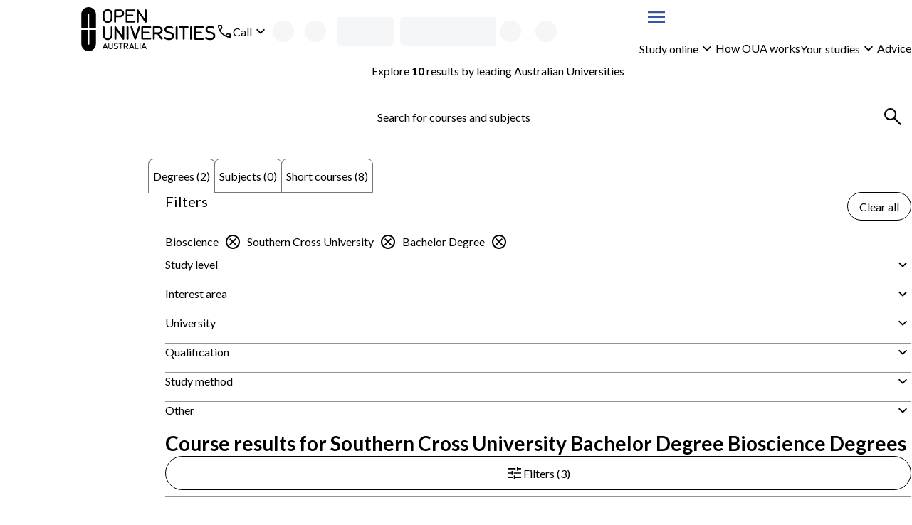

--- FILE ---
content_type: application/javascript; charset=UTF-8
request_url: https://www.open.edu.au/courses/_next/static/lBJ2MetYswqSLRd3qw2AX/_buildManifest.js
body_size: 416
content:
self.__BUILD_MANIFEST=function(s,e,t,a,r,c,i){return{__rewrites:{afterFiles:[],beforeFiles:[{has:s,source:"/sitecore/api/:url_segments*",destination:s},{has:s,source:"/search-api/graphql",destination:s},{has:s,source:"/sitemap",destination:s},{has:s,source:"/layouts/system/:resource",destination:s}],fallback:[]},__routerFilterStatic:{numItems:0,errorRate:1e-4,numBits:0,numHashes:null,bitArray:[]},__routerFilterDynamic:{numItems:e,errorRate:1e-4,numBits:e,numHashes:null,bitArray:[]},"/_error":[t,a,r,"static/chunks/pages/_error-ae06e93e59cf5841.js"],"/_error.test":[t,a,"static/chunks/811-db0bf60960da88fd.js",r,"static/chunks/pages/_error.test-b6888729424aeb97.js"],"/[[...search]]":[t,a,"static/chunks/241-86317b2928d469b7.js",r,"static/css/05aa92549d7a456f.css","static/chunks/pages/[[...search]]-dabf4e9c4bfd3f4a.js"],sortedPages:["/_app","/_error","/_error.test","/[[...search]]"]}}(void 0,0,"static/chunks/58474bfb-9cc11d70d4debc4e.js","static/chunks/381-807344f7d65cc0a0.js","static/chunks/952-1ec5a53fa696d806.js",1e-4,null),self.__BUILD_MANIFEST_CB&&self.__BUILD_MANIFEST_CB();